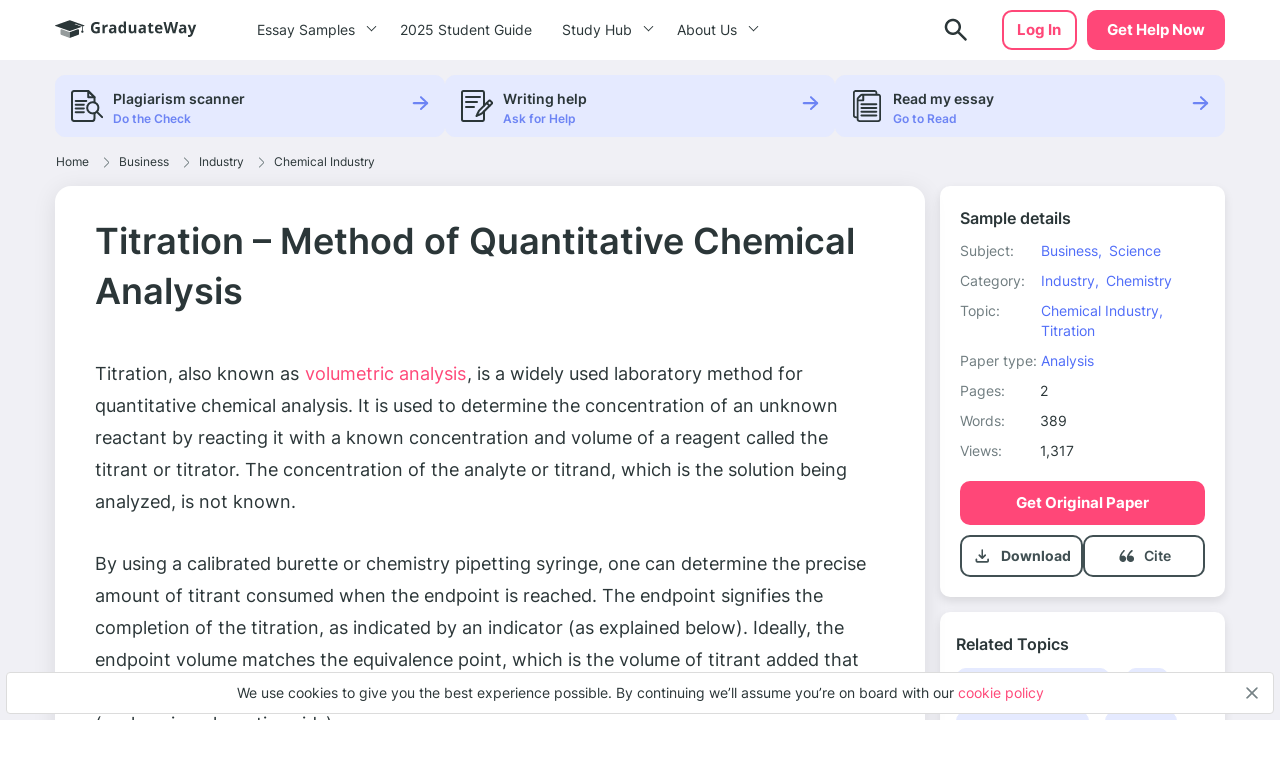

--- FILE ---
content_type: text/html; charset=UTF-8
request_url: https://graduateway.com/titration-method-of-quantitative-chemical-analysis/
body_size: 15580
content:
<!DOCTYPE html>
<html lang="en-US">
<head>
<meta charset="utf-8">
<meta name="viewport" content="width=device-width, initial-scale=1, maximum-scale=1.0, user-scalable=no">
<meta name='robots' content='index, follow, max-image-preview:large, max-snippet:-1, max-video-preview:-1' />
<!-- This site is optimized with the Yoast SEO plugin v19.3 - https://yoast.com/wordpress/plugins/seo/ -->
<title>⇉Titration - Method of Quantitative Chemical Analysis Essay Example | GraduateWay</title>
<meta name="description" content="Get help on 【 Titration - Method of Quantitative Chemical Analysis 】 on Graduateway ✅ A huge assortment of FREE essays &amp; assignments ✅ Find an idea for your paper!" />
<link rel="canonical" href="https://graduateway.com/titration-method-of-quantitative-chemical-analysis/" />
<meta property="og:locale" content="en_US" />
<meta property="og:type" content="article" />
<meta property="og:title" content="⇉Titration - Method of Quantitative Chemical Analysis Essay Example | GraduateWay" />
<meta property="og:description" content="Get help on 【 Titration - Method of Quantitative Chemical Analysis 】 on Graduateway ✅ A huge assortment of FREE essays &amp; assignments ✅ Find an idea for your paper!" />
<meta property="og:url" content="https://graduateway.com/titration-method-of-quantitative-chemical-analysis/" />
<meta property="og:site_name" content="GraduateWay" />
<meta property="article:published_time" content="2018-05-29T17:55:07+00:00" />
<meta property="article:modified_time" content="2023-09-01T11:04:58+00:00" />
<meta name="author" content="Rochelle Newman" />
<meta name="twitter:card" content="summary_large_image" />
<meta name="twitter:label1" content="Written by" />
<meta name="twitter:data1" content="Rochelle Newman" />
<meta name="twitter:label2" content="Est. reading time" />
<meta name="twitter:data2" content="2 minutes" />
<script type="application/ld+json" class="yoast-schema-graph">{"@context":"https://schema.org","@graph":[{"@type":"WebSite","@id":"https://graduateway.com/#website","url":"https://graduateway.com/","name":"GraduateWay","description":"Best Essay Topics and Examples","potentialAction":[{"@type":"SearchAction","target":{"@type":"EntryPoint","urlTemplate":"https://graduateway.com/?s={search_term_string}"},"query-input":"required name=search_term_string"}],"inLanguage":"en-US"},{"@type":"WebPage","@id":"https://graduateway.com/titration-method-of-quantitative-chemical-analysis/","url":"https://graduateway.com/titration-method-of-quantitative-chemical-analysis/","name":"⇉Titration - Method of Quantitative Chemical Analysis Essay Example | GraduateWay","isPartOf":{"@id":"https://graduateway.com/#website"},"datePublished":"2018-05-29T17:55:07+00:00","dateModified":"2023-09-01T11:04:58+00:00","author":{"@id":"https://graduateway.com/#/schema/person/c4f4df14d1a2c11bbaa302b1bb4e44bb"},"description":"Get help on 【 Titration - Method of Quantitative Chemical Analysis 】 on Graduateway ✅ A huge assortment of FREE essays & assignments ✅ Find an idea for your paper!","breadcrumb":{"@id":"https://graduateway.com/titration-method-of-quantitative-chemical-analysis/#breadcrumb"},"inLanguage":"en-US","potentialAction":[{"@type":"ReadAction","target":["https://graduateway.com/titration-method-of-quantitative-chemical-analysis/"]}]},{"@type":"BreadcrumbList","@id":"https://graduateway.com/titration-method-of-quantitative-chemical-analysis/#breadcrumb","itemListElement":[{"@type":"ListItem","position":1,"name":"Home","item":"https://graduateway.com/"},{"@type":"ListItem","position":2,"name":"Business","item":"https://graduateway.com/essay-examples/business/"},{"@type":"ListItem","position":3,"name":"Industry","item":"https://graduateway.com/essay-examples/industry/"},{"@type":"ListItem","position":4,"name":"Chemical Industry","item":"https://graduateway.com/essay-examples/chemical-industry/"},{"@type":"ListItem","position":5,"name":"Titration &#8211; Method of Quantitative Chemical Analysis"}]},{"@type":"Person","@id":"https://graduateway.com/#/schema/person/c4f4df14d1a2c11bbaa302b1bb4e44bb","name":"Rochelle Newman","image":{"@type":"ImageObject","inLanguage":"en-US","@id":"https://graduateway.com/#/schema/person/image/","url":"https://secure.gravatar.com/avatar/9cd0fe024f9150db696d8059ca6edfd5?s=96&d=mm&r=g","contentUrl":"https://secure.gravatar.com/avatar/9cd0fe024f9150db696d8059ca6edfd5?s=96&d=mm&r=g","caption":"Rochelle Newman"},"sameAs":["http://dev.samploon.com"],"url":"https://graduateway.com/author/admin/"}]}</script>
<!-- / Yoast SEO plugin. -->
<!-- graduateway.com is managing ads with Advanced Ads 1.25.0 --><script data-wpfc-render="false">
advanced_ads_ready=function(){var e,t=[],n="object"==typeof document&&document,d=n&&n.documentElement.doScroll,o="DOMContentLoaded",a=n&&(d?/^loaded|^c/:/^loaded|^i|^c/).test(n.readyState);return!a&&n&&(e=function(){for(n.removeEventListener(o,e),window.removeEventListener("load",e),a=1;e=t.shift();)e()},n.addEventListener(o,e),window.addEventListener("load",e)),function(e){a?setTimeout(e,0):t.push(e)}}();		</script>
<link rel='stylesheet' id='single_css-css'  href='//graduateway.com/wp-content/cache/wpfc-minified/f58787wu/bhox.css' type='text/css' media='' />
<script type='text/javascript' src='https://graduateway.com/wp-content/plugins/wc-cookie-referrer-url/set-cookies.js?ver=5.8.2' id='cookie_referrer_script-js'></script>
<script type="application/ld+json">{"@context":"http:\/\/schema.org","@type":"Product","name":"Titration &#8211; Method of Quantitative Chemical Analysis","aggregateRating":{"@type":"AggregateRating","ratingCount":"221","ratingValue":"4.6"}}</script><link rel="manifest" href="https://graduateway.com/manifest.json"><script>navigator.serviceWorker.register('/sw.js')</script><link rel="icon" href="https://graduateway.com/wp-content/uploads/2021/07/cropped-ms-icon-310x310-1-32x32.png" sizes="32x32" />
<link rel="icon" href="https://graduateway.com/wp-content/uploads/2021/07/cropped-ms-icon-310x310-1-192x192.png" sizes="192x192" />
<link rel="apple-touch-icon" href="https://graduateway.com/wp-content/uploads/2021/07/cropped-ms-icon-310x310-1-180x180.png" />
<meta name="msapplication-TileImage" content="https://graduateway.com/wp-content/uploads/2021/07/cropped-ms-icon-310x310-1-270x270.png" />
<style type="text/css" id="wp-custom-css">
/* kloncards */
/* fix */
.klon-flex-item.klon-central-block {
margin-bottom: 20px;
}
.klon-vc_row-flex {
display: flex;
flex-direction: row;
}
.klon-flex-item.klon-central-block {
min-width: 50%;
max-width: 50%;
}
.klon-vc-row-flex{
padding: 0;
margin: 0;
list-style: none;
display: -webkit-box;
display: -webkit-flex;
display: -ms-flexbox;
display: flex;
-webkit-box-orient: horizontal;
-webkit-box-direction: normal;
-webkit-flex-direction: row;
-ms-flex-direction: row;
flex-direction: row;
width: 100%;
border: 1px #ccc solid;
margin: 10px 0;
}
.klon-flex-item{
padding: 5px;
text-align: left;
padding: 3.5%;
}
.klon-flex-item img{
margin: 0 auto;
display: block;
}
.klon-flex-item:nth-child(1){padding: 0px;}
.klon-flex-item.first-col.not-empty{
min-width: 33.3333333333%;
max-width: 33.3333333333%;
padding: 5px;
}
.klon-row-flex .klon-flex-item:nth-child(1){width: 0;}
.klon-row-flex .klon-flex-item:nth-child(2){width: 50%;max-width: 50%}
.klon-row-flex .klon-flex-item:nth-child(3){width: 50%; max-width: 50%}
.klon-row-flex .klon-flex-item.not-empty {width: 33.3333333%; max-width: 33.3333333%;}
.klon-row-flex .klon-flex-item.width-33 { width: 33.3333333%; max-width: 33.3333333%;}
.klon-central-block {
background-color: rgba(109, 132, 244, 0.0993225);
}
/*footer info*/
.footer__info p {
font-size: 10px;
line-height: 1.4;
}
.footer__info strong {
font-size: 14px;
line-height: 20px;
}
/*fix text in posts*/
.text-section__content {word-break: break-word;}
div#getAvatar img 
{border: 1px solid #DCDCDC;border-radius: 50%;}
/*fix background color*/
.header .header__cta {
background-color: #ff4778;
border: 2px solid #ff4778 !important;}
.header .header__cta:hover {
background-color: #ff6a92 !important;}
.faq_topics{padding-bottom: 20px;}
.sample_sidebar-universities__info{padding-top:20px;}
tr.overview-university {
padding: 0 0 5px;
display: flex;
flex-direction: row;
justify-content: flex-start;
}
tr.overview-university:last-child {
display: grid;
}
tr.overview-university th {
padding-right: 5px;
}
tr.overview-university th:after {
content: ':';
}		</style>
</head>
<body class="post-template-default single single-post postid-138105 single-format-standard aa-prefix-gradu-">
<div class="overflow"></div>
<header id="mainHeader" class="header">
<div class="container">
<div class="header__logo">
<a href="https://graduateway.com">                    <picture>
<source media="(min-width: 576px)" srcset="https://graduateway.com/wp-content/themes/essay/src/images/logo/logo-big.svg">
<img src="https://graduateway.com/wp-content/themes/essay/src/images/logo/logo-small.svg" alt="logo">
</picture>
</a>
</div>
<span data-href="https://service.graduateway.com/order" class="header__cta btn">Get help now</span>
<button class="header__toggle toggle-menu-js">
<span class="header__toggle-open">
<img src="https://graduateway.com/wp-content/themes/essay/src/images/header/menu.svg" alt="menu">
</span>
<span class="header__toggle-close">
<img src="https://graduateway.com/wp-content/themes/essay/src/images/header/menu-close.svg" alt="menu-close">
</span>
</button>
<div class="header__submenu"></div>
<nav class="header__menu">
<ul class="header__menu-long"><li id="menu-item-161393" class="menu-item menu-item-type-custom menu-item-object-custom menu-item-has-children menu-item-161393"><a>Essay Samples</a>
<ul class="menu-sub"><li class="submenu-close">Menu</li>
<li id="menu-item-161888" class="menu-item menu-item-type-taxonomy menu-item-object-category menu-item-161888"><a href="https://graduateway.com/essay-examples/art/">Art</a><span class="post-count">487 papers</span></li>
<li id="menu-item-161887" class="menu-item menu-item-type-taxonomy menu-item-object-category menu-item-161887"><a href="https://graduateway.com/essay-examples/american-dream/">American Dream</a><span class="post-count">131 papers</span></li>
<li id="menu-item-161889" class="menu-item menu-item-type-taxonomy menu-item-object-category current-post-ancestor menu-item-161889"><a href="https://graduateway.com/essay-examples/business/">Business</a><span class="post-count">136 papers</span></li>
<li id="menu-item-161890" class="menu-item menu-item-type-taxonomy menu-item-object-category menu-item-161890"><a href="https://graduateway.com/essay-examples/culture/">Culture</a><span class="post-count">628 papers</span></li>
<li id="menu-item-161891" class="menu-item menu-item-type-taxonomy menu-item-object-category menu-item-161891"><a href="https://graduateway.com/essay-examples/economics/">Economics</a><span class="post-count">445 papers</span></li>
<li id="menu-item-161892" class="menu-item menu-item-type-taxonomy menu-item-object-category menu-item-161892"><a href="https://graduateway.com/essay-examples/education/">Education</a><span class="post-count">962 papers</span></li>
<li id="menu-item-161893" class="menu-item menu-item-type-taxonomy menu-item-object-category menu-item-161893"><a href="https://graduateway.com/essay-examples/ethics/">Ethics</a><span class="post-count">701 papers</span></li>
<li id="menu-item-161894" class="menu-item menu-item-type-taxonomy menu-item-object-category menu-item-161894"><a href="https://graduateway.com/essay-examples/health/">Health</a><span class="post-count">392 papers</span></li>
<li id="menu-item-161896" class="menu-item menu-item-type-taxonomy menu-item-object-category menu-item-161896"><a href="https://graduateway.com/essay-examples/history/">History</a><span class="post-count">828 papers</span></li>
<li id="menu-item-161897" class="menu-item menu-item-type-taxonomy menu-item-object-category menu-item-161897"><a href="https://graduateway.com/essay-examples/life/">Life</a><span class="post-count">672 papers</span></li>
<li id="menu-item-161898" class="menu-item menu-item-type-taxonomy menu-item-object-category menu-item-161898"><a href="https://graduateway.com/essay-examples/books-and-literature/">Literature</a><span class="post-count">1191 papers</span></li>
<li id="menu-item-161900" class="menu-item menu-item-type-taxonomy menu-item-object-category menu-item-161900"><a href="https://graduateway.com/essay-examples/philosophy/">Philosophy</a><span class="post-count">271 papers</span></li>
<li id="menu-item-161901" class="menu-item menu-item-type-taxonomy menu-item-object-category menu-item-161901"><a href="https://graduateway.com/essay-examples/religion/">Religion</a><span class="post-count">529 papers</span></li>
<li id="menu-item-161902" class="menu-item menu-item-type-taxonomy menu-item-object-category current-post-ancestor menu-item-161902"><a href="https://graduateway.com/essay-examples/science/">Science</a><span class="post-count">657 papers</span></li>
<li id="menu-item-161886" class="menu-item menu-item-type-taxonomy menu-item-object-category menu-item-161886"><a href="https://graduateway.com/essay-examples/social-issues/">Social Issues</a><span class="post-count">262 papers</span></li>
<li id="menu-item-161903" class="menu-item menu-item-type-taxonomy menu-item-object-category menu-item-161903"><a href="https://graduateway.com/essay-examples/technology/">Technology</a><span class="post-count">307 papers</span></li>
<li id="menu-item-161904" class="menu-item menu-item-type-taxonomy menu-item-object-category menu-item-161904"><a href="https://graduateway.com/essay-examples/war/">War</a><span class="post-count">355 papers</span></li>
<li id="menu-item-161401" class="menu-item menu-item-type-custom menu-item-object-custom menu-item-161401"><a href="/essay-samples/">Show All</a></li>
</ul></li>
<li id="menu-item-267892" class="menu-item menu-item-type-post_type menu-item-object-page menu-item-267892"><a href="https://graduateway.com/buy-college-essay-online-a-2025-student-guide/">2025 Student Guide</a></li>
</ul>
<ul class="header__menu-short"><li id="menu-item-161884" class="menu-item menu-item-type-custom menu-item-object-custom menu-item-has-children menu-item-161884"><a>Study Hub</a>
<ul class="menu-sub"><li class="submenu-close">Menu</li>
<li id="menu-item-228813" class="menu-item menu-item-type-taxonomy menu-item-object-q menu-item-228813"><a href="https://graduateway.com/q/qa/">Ask-an-Expert Q&#038;A</a></li>
<li id="menu-item-253207" class="menu-item menu-item-type-post_type menu-item-object-page menu-item-253207"><a href="https://graduateway.com/application-essays/">Application Essays</a></li>
<li id="menu-item-161402" class="menu-item menu-item-type-custom menu-item-object-custom menu-item-161402"><a href="/essay-topics/">Essay Topics</a></li>
<li id="menu-item-177417" class="menu-item menu-item-type-post_type menu-item-object-page menu-item-177417"><a href="https://graduateway.com/read-my-essay/">Read My Essay</a></li>
<li id="menu-item-161406" class="menu-item menu-item-type-post_type menu-item-object-page menu-item-161406"><a href="https://graduateway.com/plagiarism-checker/">Plagiarism Scanner</a></li>
</ul></li>
<li id="menu-item-161403" class="menu-item menu-item-type-post_type menu-item-object-page menu-item-has-children menu-item-161403"><a href="https://graduateway.com/about-site/">About Us</a>
<ul class="menu-sub"><li class="submenu-close">Menu</li>
<li id="menu-item-161416" class="menu-item menu-item-type-custom menu-item-object-custom menu-item-161416"><a href="/terms-and-conditions/">Terms and conditions</a></li>
<li id="menu-item-161404" class="menu-item menu-item-type-post_type menu-item-object-page menu-item-161404"><a href="https://graduateway.com/privacy-policy/">Privacy Policy</a></li>
</ul></li>
</ul>                                                                <div class="btn__wrap"><span data-href="https://service.graduateway.com/chatbot?login-first=1" class="btn btn-secondary header__login">Log in</span></div>
</nav>
<div class="header__search  ">
<form id="search-form" method="get" action="/"  class="header__search-form d-flex flex-row justify-content-between form-conteiner form-search hub-page_search-container billboard__form">
<input autocomplete="off" name="s" id="autoComplete" tabindex="1" type="text" class="input search-icon-input hub_page_input_search searchAutoHeader billboard__field searchAutocomplete" placeholder="Search">
<button type="button" class="btn-close toggle-search-js">
<span class="header__search-close"><svg width="20" height="20" viewBox="0 0 20 20" fill="none" xmlns="http://www.w3.org/2000/svg">
<path d="M10.7366 9.9998L16.5141 4.22225C16.7176 4.01884 16.7176 3.68905 16.5141 3.48567C16.3107 3.28228 15.9809 3.28225 15.7776 3.48567L10 9.26322L4.22252 3.48567C4.01911 3.28225 3.68932 3.28225 3.48593 3.48567C3.28255 3.68908 3.28252 4.01887 3.48593 4.22225L9.26344 9.99978L3.48593 15.7773C3.28252 15.9807 3.28252 16.3105 3.48593 16.5139C3.58762 16.6156 3.72093 16.6664 3.85424 16.6664C3.98755 16.6664 4.12083 16.6156 4.22254 16.5139L10 10.7364L15.7775 16.5139C15.8792 16.6156 16.0125 16.6664 16.1458 16.6664C16.2791 16.6664 16.4124 16.6156 16.5141 16.5139C16.7176 16.3105 16.7176 15.9807 16.5141 15.7773L10.7366 9.9998Z" fill="#EE5454" stroke="#EE5454" stroke-linejoin="round"/>
</svg>
</span>
</button>
<button class="btn-search" type="search">
<span class="header__search-open">
<img src="https://graduateway.com/wp-content/themes/essay/src/images/header/search.svg" alt="logo">
</span>
</button>
<button type="submit" class="btn btn-light_yellow hub_page_search_button js-search-form " id="goToSearch"></button>
</form>
<button class="header__search-btn toggle-search-js" type="button">
<span class="header__search-open">
<img src="https://graduateway.com/wp-content/themes/essay/src/images/header/search.svg" alt="logo">
</span>
</button>
</div>
<span data-href="https://service.graduateway.com/chatbot?login-first=1" class="btn btn-secondary header__login header__login-desctop">Log in</span>
</div>
</header>
<div class="single-page">
<div class="single-bar__top">
<div class="container">
<div class="single-bar">
<ul>
<li data-href="https://graduateway.com/plagiarism-checker/">
<img src="https://graduateway.com/wp-content/themes/essay/src/images/single/1.svg" alt="plagiarism checker"
class="lozad">
<div class="single-bar__text">
<label>Plagiarism scanner</label>
<span>Do the Check</span>
</div>
</li>
<li data-href="https://service.graduateway.com/order">
<img src="https://graduateway.com/wp-content/themes/essay/src/images/single/2.svg" alt="Writing help" class="lozad">
<div class="single-bar__text">
<label>Writing help</label>
<span>Ask for Help</span>
</div>
</li>
<li data-href="https://graduateway.com/read-my-essay/">
<img src="https://graduateway.com/wp-content/themes/essay/src/images/single/3.svg" alt="read my essay" class="lozad">
<div class="single-bar__text">
<label>Read my essay</label>
<span>Go to Read</span>
</div>
</li>
</ul>
</div>        </div>
</div>
<main class="sample">
<div class="container">
<div class="breadcrumb-snippet"><span><span><a href="https://graduateway.com/">Home</a><span class='separator'><svg width="6" height="11" viewBox="0 0 6 11" fill="none" xmlns="http://www.w3.org/2000/svg">
<path d="M4.71564 6.32836L0.667126 10.3853C0.514704 10.538 0.26738 10.5383 0.114705 10.3859C-0.03801 10.2335 -0.0382638 9.98616 0.114119 9.83345L4.16293 5.77621C4.31523 5.6239 4.31523 5.37609 4.16263 5.22349L0.11412 1.16654C-0.0382623 1.01383 -0.0380083 0.766502 0.114706 0.61412C0.190937 0.538026 0.2908 0.5 0.390624 0.5C0.490722 0.5 0.590819 0.538241 0.667128 0.614706L4.71535 4.67136C5.17226 5.12828 5.17226 5.87174 4.71564 6.32836Z" fill="#707D80"/>
</svg>
</span> <span><a href="https://graduateway.com/essay-examples/business/">Business</a><span class='separator'><svg width="6" height="11" viewBox="0 0 6 11" fill="none" xmlns="http://www.w3.org/2000/svg">
<path d="M4.71564 6.32836L0.667126 10.3853C0.514704 10.538 0.26738 10.5383 0.114705 10.3859C-0.03801 10.2335 -0.0382638 9.98616 0.114119 9.83345L4.16293 5.77621C4.31523 5.6239 4.31523 5.37609 4.16263 5.22349L0.11412 1.16654C-0.0382623 1.01383 -0.0380083 0.766502 0.114706 0.61412C0.190937 0.538026 0.2908 0.5 0.390624 0.5C0.490722 0.5 0.590819 0.538241 0.667128 0.614706L4.71535 4.67136C5.17226 5.12828 5.17226 5.87174 4.71564 6.32836Z" fill="#707D80"/>
</svg>
</span> <span><a href="https://graduateway.com/essay-examples/industry/">Industry</a><span class='separator'><svg width="6" height="11" viewBox="0 0 6 11" fill="none" xmlns="http://www.w3.org/2000/svg">
<path d="M4.71564 6.32836L0.667126 10.3853C0.514704 10.538 0.26738 10.5383 0.114705 10.3859C-0.03801 10.2335 -0.0382638 9.98616 0.114119 9.83345L4.16293 5.77621C4.31523 5.6239 4.31523 5.37609 4.16263 5.22349L0.11412 1.16654C-0.0382623 1.01383 -0.0380083 0.766502 0.114706 0.61412C0.190937 0.538026 0.2908 0.5 0.390624 0.5C0.490722 0.5 0.590819 0.538241 0.667128 0.614706L4.71535 4.67136C5.17226 5.12828 5.17226 5.87174 4.71564 6.32836Z" fill="#707D80"/>
</svg>
</span> <span><a href="https://graduateway.com/essay-examples/chemical-industry/">Chemical Industry</a></span></div>        </div>
<div class="container sample__main">
<div class="sample_sidebar">
<header class="sample-details__header">
<h3>Sample details</h3>
<ul class="sample-details__header-info">
<li class="sample-details__header-line">
<span class="sample-details__header-name">Subject:</span>
<ul class="sample-details__header-list">
<li><a href="https://graduateway.com/essay-examples/business/">Business,</a></li><li><a href="https://graduateway.com/essay-examples/science/">Science</a></li>                </ul>
</li>
<li class="sample-details__header-line">
<span class="sample-details__header-name">Category:</span>
<ul class="sample-details__header-list">
<li><a href="https://graduateway.com/essay-examples/industry/">Industry,</a></li><li><a href="https://graduateway.com/essay-examples/chemistry/">Chemistry</a></li>                </ul>
</li>
<li class="sample-details__header-line">
<span class="sample-details__header-name">Topic:</span>
<ul class="sample-details__header-list">
<li><a href="https://graduateway.com/essay-examples/chemical-industry/">Chemical Industry,</a></li><li><a href="https://graduateway.com/essay-examples/titration/">Titration</a></li>                </ul>
</li>
<li class="sample-details__header-line">
<span class="sample-details__header-name">Paper type:</span>
<ul class="sample-details__header-list">
<li><a href="https://graduateway.com/essay-type/analysis/">Analysis</a></li>                </ul>
</li>
<li class="sample-details__header-line">
<span class="sample-details__header-name bold">Pages:</span>
<span class="sample-details__header-number">2</span>
</li>
<li class="sample-details__header-line">
<span class="sample-details__header-name bold">Words:</span>
<span class="sample-details__header-number">389</span>
</li>
<li class="sample-details__header-line">
<span class="sample-details__header-name bold">Views:</span>
<span class="sample-details__header-number">
1,317            </span>
</li>
</ul>
<span class="btn-primary btn" data-href="https://service.graduateway.com/order">
Get original paper
</span>
<div class="sample-details__header-download ">
<div class="sample-details__header-download__info download-essay btn-tertiary">
<a href="#" class="sample-details__header-download__btn">
<svg width="21" height="20" viewBox="0 0 21 20" fill="none" xmlns="http://www.w3.org/2000/svg">
<path
d="M10.25 12.9791C10.1389 12.9791 10.0347 12.9616 9.93748 12.9266C9.84026 12.8921 9.74998 12.8333 9.66665 12.7499L6.66665 9.74992C6.51387 9.59714 6.43748 9.4027 6.43748 9.16658C6.43748 8.93047 6.51387 8.73603 6.66665 8.58325C6.81942 8.43047 7.0172 8.35047 7.25998 8.34325C7.50331 8.33659 7.70137 8.40964 7.85415 8.56242L9.41665 10.1249V4.16659C9.41665 3.93047 9.49665 3.73242 9.65665 3.57242C9.81609 3.41297 10.0139 3.33325 10.25 3.33325C10.4861 3.33325 10.6841 3.41297 10.8441 3.57242C11.0036 3.73242 11.0833 3.93047 11.0833 4.16659V10.1249L12.6458 8.56242C12.7986 8.40964 12.9966 8.33659 13.24 8.34325C13.4828 8.35047 13.6805 8.43047 13.8333 8.58325C13.9861 8.73603 14.0625 8.93047 14.0625 9.16658C14.0625 9.4027 13.9861 9.59714 13.8333 9.74992L10.8333 12.7499C10.75 12.8333 10.6597 12.8921 10.5625 12.9266C10.4653 12.9616 10.3611 12.9791 10.25 12.9791ZM5.24998 16.6666C4.79165 16.6666 4.39942 16.5035 4.07331 16.1774C3.74665 15.8508 3.58331 15.4583 3.58331 14.9999V13.3333C3.58331 13.0971 3.66304 12.8991 3.82248 12.7391C3.98248 12.5796 4.18054 12.4999 4.41665 12.4999C4.65276 12.4999 4.85081 12.5796 5.01081 12.7391C5.17026 12.8991 5.24998 13.0971 5.24998 13.3333V14.9999H15.25V13.3333C15.25 13.0971 15.33 12.8991 15.49 12.7391C15.6494 12.5796 15.8472 12.4999 16.0833 12.4999C16.3194 12.4999 16.5172 12.5796 16.6766 12.7391C16.8366 12.8991 16.9166 13.0971 16.9166 13.3333V14.9999C16.9166 15.4583 16.7536 15.8508 16.4275 16.1774C16.1008 16.5035 15.7083 16.6666 15.25 16.6666H5.24998Z"
fill="#415053"/>
</svg>
</a>
<p class="sample-details__header-download__title">Download</p>
</div>
<a href="#cite" class="cite btn-tertiary">
<span href="#" class="sample-details__header-download__btn">
<svg width="21" height="20" viewBox="0 0 21 20" fill="none" xmlns="http://www.w3.org/2000/svg">
<path
d="M6.91465 9.59012C6.38979 9.59201 5.87421 9.73787 5.41754 10.0137C6.06049 8.2397 7.12685 6.67545 8.5111 5.4757C8.5903 5.40617 8.65588 5.3207 8.70409 5.22416C8.75231 5.12762 8.78221 5.0219 8.79209 4.91304C8.80197 4.80418 8.79164 4.69431 8.76169 4.58971C8.73174 4.48511 8.68276 4.38781 8.61753 4.30339C8.55231 4.21897 8.47212 4.14906 8.38156 4.09767C8.29099 4.04628 8.19181 4.01441 8.08969 4.00387C7.98756 3.99334 7.88449 4.00435 7.78636 4.03627C7.68823 4.0682 7.59696 4.12042 7.51776 4.18994C4.67963 6.64801 3.41666 10.0515 3.41666 12.1616C3.42155 12.9077 3.63013 13.6362 4.01695 14.258C4.40377 14.8799 4.95207 15.3682 5.59492 15.6634C6.01096 15.8783 6.46657 15.9919 6.92884 15.9962C7.33573 16.0173 7.7424 15.9501 8.12419 15.7986C8.50598 15.6472 8.85493 15.4146 9.1499 15.1151C9.44486 14.8156 9.67969 14.4554 9.84014 14.0563C10.0006 13.6571 10.0833 13.2274 10.0833 12.7932C10.0833 12.3589 10.0006 11.9292 9.84014 11.5301C9.67969 11.131 9.44486 10.7707 9.1499 10.4712C8.85493 10.1717 8.50598 9.93917 8.12419 9.78772C7.7424 9.63626 7.33573 9.56904 6.92884 9.59012H6.91465Z"
fill="#415053"/>
<path
d="M14.606 9.61378C14.0273 9.61499 13.4588 9.7607 12.9557 10.0368C13.6641 8.26702 14.8365 6.70538 16.358 5.50485C16.4533 5.43856 16.5334 5.35416 16.5936 5.25683C16.6538 5.1595 16.6927 5.0513 16.708 4.9389C16.7233 4.8265 16.7145 4.71227 16.6824 4.60324C16.6502 4.49421 16.5953 4.39269 16.521 4.30493C16.4467 4.21717 16.3546 4.14502 16.2503 4.09292C16.146 4.04083 16.0318 4.00989 15.9147 4.00201C15.7976 3.99413 15.6801 4.00948 15.5694 4.04711C15.4586 4.08473 15.357 4.14385 15.2708 4.22081C12.1422 6.6756 10.75 10.0745 10.75 12.1819C10.7537 12.9185 10.9769 13.6386 11.393 14.2561C11.8091 14.8735 12.4005 15.3623 13.0965 15.6639C13.5667 15.8847 14.0831 15.9984 14.606 15.9962C15.0545 16.0173 15.5028 15.9501 15.9237 15.7989C16.3446 15.6476 16.7292 15.4154 17.0544 15.1163C17.3795 14.8172 17.6384 14.4574 17.8153 14.0588C17.9921 13.6602 18.0833 13.2311 18.0833 12.7975C18.0833 12.3638 17.9921 11.9347 17.8153 11.5361C17.6384 11.1375 17.3795 10.7777 17.0544 10.4786C16.7292 10.1795 16.3446 9.94726 15.9237 9.79601C15.5028 9.64476 15.0545 9.57762 14.606 9.59868V9.61378Z"
fill="#415053"/>
</svg>
</span>
<p class="scroll-cite">
Cite
</p>
</a>
</div>
</header>        <div class="sample_sidebar_inner tablet">
<h3 class="widget__title">Related Topics</h3>
<ul class="widget__list widget_categories">
<li>
<a href="https://graduateway.com/essay-examples/automotive-industry/">Automotive Industry</a>
</li>
<li>
<a href="https://graduateway.com/essay-examples/fat/">Fat</a>
</li>
<li>
<a href="https://graduateway.com/essay-examples/chromatography/">Chromatography</a>
</li>
<li>
<a href="https://graduateway.com/essay-examples/factory/">Factory</a>
</li>
<li>
<a href="https://graduateway.com/essay-examples/protein/">Protein</a>
</li>
<li>
<a href="https://graduateway.com/essay-examples/steroids/">Steroids</a>
</li>
<li>
<a href="https://graduateway.com/essay-examples/construction/">Construction</a>
</li>
<li>
<a href="https://graduateway.com/essay-examples/textile-industry/">Textile Industry</a>
</li>
<li>
<a href="https://graduateway.com/essay-examples/automotive/">Automotive</a>
</li>
<li>
<a href="https://graduateway.com/essay-examples/engineering-and-construction-industry/">Engineering And Construct...</a>
</li>
<li>
<a href="https://graduateway.com/essay-examples/industrialisation/">Industrialisation</a>
</li>
<li>
<a href="https://graduateway.com/essay-examples/hospitality-industry/">Hospitality industry</a>
</li>
<li>
<a href="https://graduateway.com/essay-examples/tobacco-industry/">Tobacco Industry</a>
</li>
<li>
<a href="https://graduateway.com/essay-examples/ion-channel/">Ion channel</a>
</li>
<li>
<a href="https://graduateway.com/essay-examples/physical-chemistry/">Physical chemistry</a>
</li>
<li>
<a href="https://graduateway.com/essay-examples/carbohydrate/">Carbohydrate</a>
</li>
<li>
<a href="https://graduateway.com/essay-examples/chemical-engineering/">Chemical Engineering</a>
</li>
<li>
<a href="https://graduateway.com/essay-examples/pharmaceutical-industry/">Pharmaceutical Industry</a>
</li>
<li>
<a href="https://graduateway.com/essay-examples/metals/">Metals</a>
</li>
<li>
<a href="https://graduateway.com/essay-examples/airline-industry/">Airline Industry</a>
</li>
</ul>
</div>
<div class="single-bar">
<ul>
<li data-href="https://graduateway.com/plagiarism-checker/">
<img src="https://graduateway.com/wp-content/themes/essay/src/images/single/1.svg" alt="plagiarism checker"
class="lozad">
<div class="single-bar__text">
<label>Plagiarism scanner</label>
<span>Do the Check</span>
</div>
</li>
<li data-href="https://service.graduateway.com/order">
<img src="https://graduateway.com/wp-content/themes/essay/src/images/single/2.svg" alt="Writing help" class="lozad">
<div class="single-bar__text">
<label>Writing help</label>
<span>Ask for Help</span>
</div>
</li>
<li data-href="https://graduateway.com/read-my-essay/">
<img src="https://graduateway.com/wp-content/themes/essay/src/images/single/3.svg" alt="read my essay" class="lozad">
<div class="single-bar__text">
<label>Read my essay</label>
<span>Go to Read</span>
</div>
</li>
</ul>
</div>
<div class="sample_preview_wrap">
<img class="lozad" src="https://graduateway.com/graduateway-uploads/titration-method-of-quantitative-chemical-analysis.webp" alt="Titration &#8211; Method of Quantitative Chemical Analysis" title="Titration &#8211; Method of Quantitative Chemical Analysis">    </div>
</div>            <div class="sample__wrap single-post">
<h1 class="sample__title">Titration &#8211; Method of Quantitative Chemical Analysis</h1>
<div class="sample__wrap-top">
</div>
<div id="toc" class="table_of_contents">
<div class="toc-label active">
<span class="active">Table of Content</span>
<div class="table_of_contents-items "></div>
</div>
</div>
<article class="sample__body text-section__content">
<p>Titration, also known as <a href="https://graduateway.com/volumetric-analysis/" data-internallinksmanager029f6b8e52c="35545" title="volumetric analysis">volumetric analysis</a>, is a widely used laboratory method for quantitative chemical analysis. It is used to determine the concentration of an unknown reactant by reacting it with a known concentration and volume of a reagent called the titrant or titrator. The concentration of the analyte or titrand, which is the solution being analyzed, is not known.</p>
<p>By using a calibrated burette or chemistry pipetting syringe, one can determine the precise amount of titrant consumed when the endpoint is reached. The endpoint signifies the completion of the titration, as indicated by an indicator (as explained below). Ideally, the endpoint volume matches the equivalence point, which is the volume of titrant added that corresponds to the same number of moles of titrant as the analyte, or a multiple thereof (such as in polyprotic acids).</p>
<p>In the strong acid-strong base titration, the endpoint occurs when the pH of the reactant reaches approximately 7 and the solution exhibits a persistent solid color, such as phenolphthalein turning pink. Various types of titrations exist, each with its unique characteristics. Visual indicators are commonly employed in titrations to determine the endpoint by observing changes in color within the reactant mixture.</p>
<p>
In acid-base titrations, a pH indicator may be utilized. For instance, phenolphthalein turns pink when the pH surpasses a certain level (approximately 8). On the other hand, methyl orange appears red in acidic solutions and yellow in alkaline solutions. Not every titration necessitates an indicator as the reactants or products themselves can serve as an indicator if they possess strong coloration. For example, potassium permanganate (which is pink/purple) can be used as a titrant in a redox titration without the requirement of an indicator. When the titrant undergoes reduction, it becomes colorless. Following the equivalence point, there is an excess of titrant remaining.
</p>
<p> The equivalence point is determined by observing the first faint remaining pink color in the solution being titrated, which indicates an excess of permanganate. The pH curve has sharp transitions due to its logarithmic nature, so even a single drop of titrant just before the endpoint can cause a significant pH change and an instant color change in the indicator. There is a small difference between the indicator color change and the true equivalence point of the titration, which is known as an indicator error and cannot be determined precisely. </p>
</article>
<!-- vue.js -->
<div id="rating"></div>
<!-- vue.js -->
<div id="cite" class="cite-tabs">
<div class="cite-tabs__header">
<h2>Cite this page</h2>
<div class="cite-tabs__wrap-nav">
<nav class="cite-tabs__nav">
<button class="cite-tabs__btn active" data-content="<p>Titration &#8211; Method of Quantitative Chemical Analysis. (2018, May 29). Retrieved from <a href='https://graduateway.com/titration-method-of-quantitative-chemical-analysis/'>https://graduateway.com/titration-method-of-quantitative-chemical-analysis/</a></p>">
APA
</button>
<button class="cite-tabs__btn" data-content='<p>"Titration &#8211; Method of Quantitative Chemical Analysis." <em>GraduateWay</em>, 29 May 2018, <p>https://graduateway.com/titration-method-of-quantitative-chemical-analysis/</a></p>'>
MLA
</button>
<button class="cite-tabs__btn" data-content='<p>GraduateWay. (2018). <em>Titration &#8211; Method of Quantitative Chemical Analysis</em>. [Online]. Available at: <p>https://graduateway.com/titration-method-of-quantitative-chemical-analysis/</a>[Accessed: 30 Jan. 2026]</p>'>
Harvard
</button>
<button class="cite-tabs__btn" data-content='<p>"Titration &#8211; Method of Quantitative Chemical Analysis." GraduateWay, May 29, 2018. Accessed January 30, 2026. <p>https://graduateway.com/titration-method-of-quantitative-chemical-analysis/</a></p>'>
Chicago
</button>
<button class="cite-tabs__btn" data-content='<p>"Titration &#8211; Method of Quantitative Chemical Analysis." <em>GraduateWay</em>, 29 May 2018, <p>https://graduateway.com/titration-method-of-quantitative-chemical-analysis/</a></p>'>
ASA
</button>
<button class="cite-tabs__btn" data-content='<p>"Titration &#8211; Method of Quantitative Chemical Analysis," <em>GraduateWay</em>, 29-May-2018. [Online]. Available: <p>https://graduateway.com/titration-method-of-quantitative-chemical-analysis/</a>. [Accessed: 30-Jan-2026]</p>'>
IEEE
</button>
<button class="cite-tabs__btn" data-content='<p>GraduateWay. (2018). <em>Titration &#8211; Method of Quantitative Chemical Analysis</em>. [Online]. Available at: <p>https://graduateway.com/titration-method-of-quantitative-chemical-analysis/</a>[Accessed: 30-Jan-2026]</p>'>
AMA
</button>
</nav>
</div>
</div>
<div class="cite-tabs__content">
<div class="cite-tabs__text">
<p>Titration &#8211; Method of Quantitative Chemical Analysis. (2018, May 29). Retrieved from <p>https://graduateway.com/titration-method-of-quantitative-chemical-analysis/</p></p>
</div>
<button class="cite-tabs__btn-copy btn btn-tertiary">
<svg width="21" height="20" viewBox="0 0 21 20" fill="none" xmlns="http://www.w3.org/2000/svg">
<path d="M12.6484 20H5.1875C3.46432 20 2.0625 18.5982 2.0625 16.875V6.28906C2.0625 4.56589 3.46432 3.16406 5.1875 3.16406H12.6484C14.3716 3.16406 15.7734 4.56589 15.7734 6.28906V16.875C15.7734 18.5982 14.3716 20 12.6484 20ZM5.1875 4.72656C4.32599 4.72656 3.625 5.42755 3.625 6.28906V16.875C3.625 17.7365 4.32599 18.4375 5.1875 18.4375H12.6484C13.5099 18.4375 14.2109 17.7365 14.2109 16.875V6.28906C14.2109 5.42755 13.5099 4.72656 12.6484 4.72656H5.1875ZM18.8984 14.9219V3.125C18.8984 1.40182 17.4966 0 15.7734 0H7.10156C6.67004 0 6.32031 0.349731 6.32031 0.78125C6.32031 1.21277 6.67004 1.5625 7.10156 1.5625H15.7734C16.6349 1.5625 17.3359 2.26349 17.3359 3.125V14.9219C17.3359 15.3534 17.6857 15.7031 18.1172 15.7031C18.5487 15.7031 18.8984 15.3534 18.8984 14.9219Z" fill="#415053"/>
</svg>
Copy to clipboard</button>
</div>
</div>
<div class="article-banner">
<div class="article-banner_content">
<div class="title">Remember! This essay was written by a student
</div>
<p>You can get a custom paper by one of our expert writers</p>
</div>
<div class="article-banner__button">
<span data-href="https://service.graduateway.com/order"
class="btn btn-primary sample-banner__btn">Order custom paper</span>
<span class="simple_btn">Without paying upfront</span>
</div>
</div>
</div>
</div>
</main>
<div class="sample_bottom_sm">
<div class="container">
<div class="sample_sidebar_inner mobile">
<h3 class="widget__title">Related Topics</h3>
<ul class="widget__list widget_categories">
<li>
<a href="https://graduateway.com/essay-examples/sodium/">Sodium</a>
</li>
<li>
<a href="https://graduateway.com/essay-examples/elements/">Elements</a>
</li>
<li>
<a href="https://graduateway.com/essay-examples/carbon-dioxide/">Carbon Dioxide</a>
</li>
<li>
<a href="https://graduateway.com/essay-examples/military/">Military</a>
</li>
<li>
<a href="https://graduateway.com/essay-examples/polymers/">Polymers</a>
</li>
<li>
<a href="https://graduateway.com/essay-examples/ph/">Ph</a>
</li>
<li>
<a href="https://graduateway.com/essay-examples/molecules/">Molecules</a>
</li>
<li>
<a href="https://graduateway.com/essay-examples/manufacturing/">Manufacturing</a>
</li>
<li>
<a href="https://graduateway.com/essay-examples/pharmaceutical-industry/">Pharmaceutical Industry</a>
</li>
<li>
<a href="https://graduateway.com/essay-examples/automotive/">Automotive</a>
</li>
<li>
<a href="https://graduateway.com/essay-examples/fishing/">Fishing</a>
</li>
<li>
<a href="https://graduateway.com/essay-examples/carbohydrate/">Carbohydrate</a>
</li>
<li>
<a href="https://graduateway.com/essay-examples/hydrogen/">Hydrogen</a>
</li>
<li>
<a href="https://graduateway.com/essay-examples/tobacco-industry/">Tobacco Industry</a>
</li>
<li>
<a href="https://graduateway.com/essay-examples/diamond/">Diamond</a>
</li>
<li>
<a href="https://graduateway.com/essay-examples/airline-industry/">Airline Industry</a>
</li>
<li>
<a href="https://graduateway.com/essay-examples/diffusion/">Diffusion</a>
</li>
<li>
<a href="https://graduateway.com/essay-examples/plastic/">Plastic</a>
</li>
<li>
<a href="https://graduateway.com/essay-examples/iron-and-steel-industry/">Iron And Steel Industry</a>
</li>
<li>
<a href="https://graduateway.com/essay-examples/acid/">Acid</a>
</li>
</ul>
</div>
<div class="single-bar">
<ul>
<li data-href="https://graduateway.com/plagiarism-checker/">
<img src="https://graduateway.com/wp-content/themes/essay/src/images/single/1.svg" alt="plagiarism checker"
class="lozad">
<div class="single-bar__text">
<label>Plagiarism scanner</label>
<span>Do the Check</span>
</div>
</li>
<li data-href="https://service.graduateway.com/order">
<img src="https://graduateway.com/wp-content/themes/essay/src/images/single/2.svg" alt="Writing help" class="lozad">
<div class="single-bar__text">
<label>Writing help</label>
<span>Ask for Help</span>
</div>
</li>
<li data-href="https://graduateway.com/read-my-essay/">
<img src="https://graduateway.com/wp-content/themes/essay/src/images/single/3.svg" alt="read my essay" class="lozad">
<div class="single-bar__text">
<label>Read my essay</label>
<span>Go to Read</span>
</div>
</li>
</ul>
</div>
<div class="sample_preview_wrap">
<img class="lozad" src="https://graduateway.com/graduateway-uploads/titration-method-of-quantitative-chemical-analysis.webp" alt="Titration &#8211; Method of Quantitative Chemical Analysis" title="Titration &#8211; Method of Quantitative Chemical Analysis">    </div>
</div>
</div>
<section class="related-essays">
<div class="container">
<h3 class="related-essays__title">Check more samples on your topics</h3>
<div class="related-essays__wrap" id="related-essays-js">
<div class="related-essays__item">
<div class="related-essays__content">
<h4><a href="https://graduateway.com/comparative-analysis-of-qualitative-and-quantitative-research-method-14056-essay/" class="related-essays__name">Comparative Analysis of Qualitative and Quantitative Research Method</a></h4>
<div class="related-essays__content-bottom">
<div class="related-essays__content-cats">
<p class="item-term post-card__term-link"
data-href="https://graduateway.com/essay-examples/data/">
Data                                                    </p>
<p class="item-term post-card__term-link"
data-href="https://graduateway.com/essay-examples/science/">
Science                                                    </p>
</div>
<div class="post-card__info">
Words:
<span>Array (2 pages)</span>
</div>
<div class="post-card__text"><p>
Research in social sciences largely depends on measurements and analysis and interpretation of numerical as well as non numerical data. Quantitative research methods - focus on statistical approaches and qualitative methods are based on content analysis, comparative analysis, grounded theory, and interpretation. Quantitative methods-  emphasize on objective measurements and numerical analysis of data collected                                            </p>
</div>
</div>
</div>
</div>
<div class="related-essays__item">
<div class="related-essays__content">
<h4><a href="https://graduateway.com/chemical-reactions-essay-research-paper-chemical-reactions/" class="related-essays__name">Chemical Reactions Research Paper Chemical reactions</a></h4>
<div class="related-essays__content-bottom">
<div class="related-essays__content-cats">
<p class="item-term post-card__term-link"
data-href="https://graduateway.com/essay-examples/chemistry/">
Chemistry                                                    </p>
</div>
<div class="post-card__info">
Words:
<span>Array (8 pages)</span>
</div>
<div class="post-card__text"><p>
Chemical Reactions Essay, Research Paper Chemical reactions are the bosom of chemical science.Peoples have ever known that they exist. The Ancient Greeks were the number ones to theorize on the composing of affair. They thought that it was possible that single atoms made up affair. Subsequently, in the Seventeenth Century, a German chemist named Georg                                            </p>
</div>
</div>
</div>
</div>
<div class="related-essays__item">
<div class="related-essays__content">
<h4><a href="https://graduateway.com/chemical-warfare-essay-research-paper-chemical-warfareby/" class="related-essays__name">Chemical Warfare Research Paper Chemical Warfare</a></h4>
<div class="related-essays__content-bottom">
<div class="related-essays__content-cats">
<p class="item-term post-card__term-link"
data-href="https://graduateway.com/essay-examples/chemistry/">
Chemistry                                                    </p>
</div>
<div class="post-card__info">
Words:
<span>Array (6 pages)</span>
</div>
<div class="post-card__text"><p>
In this study I will be giving a history of chemical warfare. I will besides be demoing a chart that includes the Agent, and many other utile information about nervus gas agents which are the chief point for chemical warfare. This study will besides include the effects of nervus gas on the human organic structure.
Chemical                                            </p>
</div>
</div>
</div>
</div>
<div class="related-essays__item">
<div class="related-essays__content">
<h4><a href="https://graduateway.com/chemical-castration-essay-research-paper-chemical-castrationthe/" class="related-essays__name">Chemical Castration Research Paper CHEMICAL CASTRATIONThe</a></h4>
<div class="related-essays__content-bottom">
<div class="related-essays__content-cats">
<p class="item-term post-card__term-link"
data-href="https://graduateway.com/essay-examples/chemistry/">
Chemistry                                                    </p>
</div>
<div class="post-card__info">
Words:
<span>Array (7 pages)</span>
</div>
<div class="post-card__text"><p>
Chemical Castration Essay, Research Paper
Chemical Castration
The United States has ever sought ways of penalizing felons, but it has begun to earnestly check down on sex wrongdoers, particularly child molesters. President Clinton proposed Megan ’ s Law to the state, a jurisprudence that required old sex wrongdoers to register with the local jurisprudence enforcement bureaus. This                                            </p>
</div>
</div>
</div>
</div>
<div class="related-essays__item">
<div class="related-essays__content">
<h4><a href="https://graduateway.com/redox-titration-percent-iron-ii/" class="related-essays__name">Redox Titration Percent iron (II)</a></h4>
<div class="related-essays__content-bottom">
<div class="related-essays__content-cats">
<p class="item-term post-card__term-link"
data-href="https://graduateway.com/essay-examples/iron-and-steel-industry/">
Iron And Steel Industry                                                    </p>
</div>
<div class="post-card__info">
Words:
<span>Array (6 pages)</span>
</div>
<div class="post-card__text"><p>
Redox Titration Percent iron (II) in a salt by permanganate titration Objective The purpose of this experiment is to determine the % Fe in Ferrous{Fe(II)} form in a ferrous salt by redox titration against a strong oxidant, potassium permanganate. Sodium oxalate is used as a standard to standardize the solution of permanganate. Background Reactions that                                            </p>
</div>
</div>
</div>
</div>
<div class="related-essays__item">
<div class="related-essays__content">
<h4><a href="https://graduateway.com/lab-report-acid-base-titration/" class="related-essays__name">Lab Report Acid Base Titration</a></h4>
<div class="related-essays__content-bottom">
<div class="related-essays__content-cats">
<p class="item-term post-card__term-link"
data-href="https://graduateway.com/essay-examples/titration/">
Titration                                                    </p>
</div>
<div class="post-card__info">
Words:
<span>Array (5 pages)</span>
</div>
<div class="post-card__text"><p>
ObjectivesTo determine the concentration of acid using titration.Skills of titration techniques.Apparatus250 volumetric flask10mL measuring cylinder25mL pipette50mL burette250mL beaker150mL conical flaskRetord standWhite tileStopwatchPipette bulbChemicalsHCl solution0. 1M NaOH solutionH2SO4 solutionDistilled waterphenolphthaleinIntroductionAn acid-base titration is the determination of the concentration of an acid or base by exactly neutralizing the acid/base with an acid or base of known concentration.This allows for quantitative analysis of                                            </p>
</div>
</div>
</div>
</div>
<div class="related-essays__item">
<div class="related-essays__content">
<h4><a href="https://graduateway.com/the-titration-of-vinegar-and-bleach-solutions-biology-essay/" class="related-essays__name">The Titration Of Vinegar And Bleach Solutions Biology</a></h4>
<div class="related-essays__content-bottom">
<div class="related-essays__content-cats">
<p class="item-term post-card__term-link"
data-href="https://graduateway.com/essay-examples/biology/">
Biology                                                    </p>
</div>
<div class="post-card__info">
Words:
<span>Array (4 pages)</span>
</div>
<div class="post-card__text"><p>
The purposes of the experiments this clip, is to happen out the concentration of common nutrient or family solution ( acetum and bleach solution in exact ) by titration. And master the method of acid and base titration.
Vinegar is the ethanoic acerb solution. The ethanoic acid is sort of organic compounds that the chemical expression                                            </p>
</div>
</div>
</div>
</div>
<div class="related-essays__item">
<div class="related-essays__content">
<h4><a href="https://graduateway.com/quantitative-analysis-of-a-soluble-sulfate/" class="related-essays__name">Quantitative Analysis of a Soluble Sulfate</a></h4>
<div class="related-essays__content-bottom">
<div class="related-essays__content-cats">
<p class="item-term post-card__term-link"
data-href="https://graduateway.com/essay-examples/chemistry/">
Chemistry                                                    </p>
<p class="item-term post-card__term-link"
data-href="https://graduateway.com/essay-examples/sodium/">
Sodium                                                    </p>
</div>
<div class="post-card__info">
Words:
<span>Array (6 pages)</span>
</div>
<div class="post-card__text"><p>
uantitative Analysis of a Soluble Sulfate Steven English Lab Instructor: Dr. Campo Date: Tuesday, February 5th 2013 Pre-Lab Questions A. Adding the acid to the sodium sulfate solution results in an increase in the solubility of any free anions present in the sample. This will happen because the present anions will bind with the hydrogen                                            </p>
</div>
</div>
</div>
</div>
<div class="related-essays__item">
<div class="related-essays__content">
<h4><a href="https://graduateway.com/quantitative-reasoning-to-business-problems/" class="related-essays__name">Quantitative Reasoning to Business Problems Analysis</a></h4>
<div class="related-essays__content-bottom">
<div class="related-essays__content-cats">
<p class="item-term post-card__term-link"
data-href="https://graduateway.com/essay-examples/data-analysis/">
Data Analysis                                                    </p>
<p class="item-term post-card__term-link"
data-href="https://graduateway.com/essay-examples/forecasting/">
Forecasting                                                    </p>
</div>
<div class="post-card__info">
Words:
<span>Array (2 pages)</span>
</div>
<div class="post-card__text"><p>
Forecasting consists of two methods: quantitative and qualitative. The quantitative method displays three different time series applications, such as moving averages, exponential smoothing, and trend regression analysis. All three time series are valuable tools in business applications. This paper will describe the moving averages and identify the business applications and possible limitations of this quantitative                                            </p>
</div>
</div>
</div>
</div>
</div>
</div>
</section>
</div>
<footer class="footer">
<div class="container">
<div class="footer__top">
<img src="https://graduateway.com/wp-content/themes/essay/src/images/logo/logo-big.svg" alt="logo"
class="footer__logo lozad">
<span data-href="https://service.graduateway.com/?login-first=1"
class="btn btn-primary footer__register">Log In</span>
</div>
<div class="footer__topics popular__topics">
<div class="footer__topics--title">Browse Popular Essay Categories</div>
<ul class="footer__list">
<li>
<a href="/essay-examples/black-lives-matter/"
target="">Black Lives Matter</a>
</li>
<li>
<a href="/essay-examples/this-i-believe/"
target="">This I Believe</a>
</li>
<li>
<a href="/essay-examples/human-trafficking/"
target="">Human Trafficking</a>
</li>
<li>
<a href="/essay-examples/gun-control/"
target="">Gun Control</a>
</li>
<li>
<a href="/essay-examples/police-brutality/"
target="">Police Brutality</a>
</li>
<li>
<a href="/essay-examples/civil-rights-movement/"
target="">Civil Rights Movement</a>
</li>
<li>
<a href="/essay-examples/cultural-identity/"
target="">Cultural Identity</a>
</li>
<li>
<a href="/essay-examples/technology/"
target="">Technology</a>
</li>
<li>
<a href="/essay-examples/psychology/"
target="">Psychology</a>
</li>
<li>
<a href="/essay-examples/romeo-and-juliet/"
target="">Romeo and Juliet</a>
</li>
<li>
<a href="/essay-examples/mental-health/"
target="">Mental Health</a>
</li>
<li>
<a href="/essay-examples/slavery/"
target="">Slavery</a>
</li>
<li>
<a href="/essay-examples/time-management/"
target="">Time Management</a>
</li>
<li>
<a href="/essay-examples/american-dream/"
target="">American Dream</a>
</li>
<li>
<a href="/essay-examples/leadership/"
target="">Leadership</a>
</li>
<li>
<a href="/essay-examples/friendship/"
target="">Friendship</a>
</li>
<li>
<a href="/essay-examples/global-warming/"
target="">Global Warming</a>
</li>
<li>
<a href="/essay-examples/racial-profiling/"
target="">Racial Profiling</a>
</li>
<li>
<a href="/essay-examples/climate-change/"
target="">Climate Change</a>
</li>
<li>
<a href="/essay-examples/critical-thinking/"
target="">Critical Thinking</a>
</li>
</ul>
</div>
<div class="footer__topics">
<div class="footer__topics--title">Popular Essay Topics</div>
<ul class="footer__list">
<li>
<a href="/animal-farm-essay-topics/"
target="">Animal Farm Essay Topics</a>
</li>
<li>
<a href="/jane-eyre-essay-topics/"
target="">Jane Eyre Topics</a>
</li>
<li>
<a href="/the-great-gatsby-essay-topics/"
target="">The Great Gatsby Topics</a>
</li>
<li>
<a href="/1984-essay-topics/"
target="">1984 by George Orwell Essay Topics</a>
</li>
<li>
<a href="/a-rose-for-emily-essay-topics/"
target="">A Rose For Emily Essay Topics</a>
</li>
<li>
<a href="/macbeth-essay-topics/""
target="">Macbeth Essay Topics</a>
</li>
<li>
<a href="/odyssey-essay-topics/"
target="">Odyssey Essay Topics</a>
</li>
<li>
<a href="/othello-essay-topics/"
target="">Othello Essay Topics</a>
</li>
<li>
<a href="/romeo-and-juliet-essay-topics/"
target="">Romeo And Juliet Essay Topics</a>
</li>
<li>
<a href="/shakespeare-essay-topics/"
target="">Shakespeare Essay Topics</a>
</li>
<li>
<a href="/american-dream-essay-topics/"
target="">American Dream Essay Topics</a>
</li>
<li>
<a href="/human-rights-topics-for-essays/"
target="">Human Rights Essay Topics</a>
</li>
<li>
<a href="/racism-essay-topics/"
target="">Racism Essay Topics</a>
</li>
<li>
<a href="/religion-essay-topics/"
target="">Religion Essay Topics</a>
</li>
<li>
<a href="/abortion-essay-topics/"
target="">Abortion Essay Topics</a>
</li>
<li>
<a href="/beowulf-essay-topics/"
target="">Beowulf Essay Topics</a>
</li>
<li>
<a href="/social-issues-essay-topics/"
target="">Social Issues Essay Topics</a>
</li>
<li>
<a href="/ecology-essay-topics/"
target="">Ecology Essay Topics</a>
</li>
<li>
<a href="/frankenstein-essay-topics/"
target="">Frankenstein Essay Topics</a>
</li>
<li>
<a href="/a-raisin-in-the-sun-essay-topics/"
target="">A Raisin In The Sun Essay Topics</a>
</li>
</ul>
</div>
<div class="footer__middle">
<div class="footer__info constacts">
<p><strong>Contacts</strong></p>
<p>Graduateway.com is owned and operated by Clarketic OÜ<br />
Registered address: Harju maakond, Tallinn, Kesklinna linnaosa, Narva mnt 7-636, 10117, Estonia.<br />
Registration number: 16320965</p>
<p>Contact us: <a href="/cdn-cgi/l/email-protection" class="__cf_email__" data-cfemail="c2b1b7b2b2adb0b682a5b0a3a6b7a3b6a7b5a3bbeca1adaf">[email&#160;protected]</a></p>
</div>
<div class="footer__menu">
<p class="footer__menu-title"> Company</p>
<ul>                                    <li>
<a href="/about-site/" target="">
About Us                                        </a>
</li>                                                                    <li>
<a href="/contacts-us/" target="">
Contact us                                        </a>
</li>                                                                    <li>
<a href="/donate-essay/" target="">
Donate Essay                                        </a>
</li>                                                            </ul>
</div>
<div class="footer__menu">
<p class="footer__menu-title"> Legal</p>
<ul>                                    <li>
<a href="/privacy-policy/" target="">
Privacy Policy                                        </a>
</li>                                                                    <li>
<a href="/terms-and-conditions/" target="">
Terms and conditions                                        </a>
</li>                                                                    <li>
<a href="https://graduateway.com/payment-policy/" target="">
Payment Policy                                        </a>
</li>                                                                    <li>
<a href="https://graduateway.com/fair-use-policy/" target="">
Fair Use Policy                                        </a>
</li>                                                            </ul>
</div>
<div class="footer__menu">
<p class="footer__menu-title">Payments</p>
<div class="footer-payments">
<img src="https://graduateway.com/wp-content/themes/essay/src/images/payments/visa-card.svg"
alt="visa" class="lozad">
<img src="https://graduateway.com/wp-content/themes/essay/src/images/payments/mastercard-card.svg"
alt="mastercard" class="lozad">
<img src="https://graduateway.com/wp-content/themes/essay/src/images/payments/am-ex-new-logo.png"
height="44px" class="lozad" alt="americanexpress">
<img src="https://graduateway.com/wp-content/themes/essay/src/images/payments/apple_pay.svg" height="30px"
alt="apple pay" class="lozad">
</div>
</div>
</div>
<div class="footer__bottom">
<div class="footer__info">
<p><strong>The service can be used for</strong></p>
<p>Supplemental understanding of the topic including revealing main issues described in the particular theme;</p>
<p>Pharapreising and interpretation due to major educational standards released by a particular educational institution as well as tailored to your educational institution – if different;</p>
<p>Correct writing styles (it is advised to use correct citations)</p>
<p>Copyright © 2026 service.graduateway.com. All rights reserved.</p>
</div>
</div>
</div>
</footer>
<div class="get-help" id="getHelp">
<div class="get-help__avatar" id="getAvatar">
<img src="https://graduateway.com/wp-content/themes/essay/src/images/chat_ami.png" class="lozad">
</div>
<div class="get-help__body" id="bodyHelp">
<p class="get-help__main-title">Hi, my name is Amy 👋</p>
<p class="get-help__second-title">In case you can't find a relevant example, our professional writers are ready
to help you write a unique paper. Just talk to our smart assistant Amy and she'll connect you with the best
match.</p>
<span data-href="https://service.graduateway.com/order" rel="nofollow"
class="btn btn-primary get-help__button">Get
help with your paper</span>
</div>
<div class="get-help__close" id="closeHelp">
<svg width="20" height="20" viewBox="0 0 20 20" fill="none" xmlns="http://www.w3.org/2000/svg">
<path
d="M10.3831 9.64627C10.1878 9.84154 10.1878 10.1581 10.3831 10.3534L16.1606 16.1309L16.1606 16.1309C16.1687 16.139 16.1688 16.1522 16.1606 16.1603C16.1579 16.163 16.1558 16.1642 16.154 16.165C16.1518 16.1658 16.1491 16.1665 16.1458 16.1665C16.1446 16.1665 16.1434 16.1664 16.1423 16.1662C16.1406 16.1659 16.139 16.1655 16.1377 16.165C16.1359 16.1642 16.1338 16.163 16.1311 16.1604L10.3536 10.3829C10.2598 10.2891 10.1326 10.2364 10 10.2364C9.86742 10.2364 9.74024 10.2891 9.64647 10.3829L3.86904 16.1603C3.86633 16.163 3.86418 16.1642 3.86237 16.165C3.86023 16.1658 3.85745 16.1665 3.85424 16.1665C3.85102 16.1665 3.84823 16.1658 3.84608 16.165C3.84427 16.1642 3.84215 16.163 3.83949 16.1604L3.83946 16.1604C3.83136 16.1523 3.83132 16.1391 3.83949 16.1309L9.617 10.3534C9.81226 10.1581 9.81226 9.84151 9.61699 9.64625L3.83949 3.86872L3.83946 3.8687C3.83139 3.86062 3.83131 3.84741 3.83951 3.83922C3.84761 3.83111 3.8608 3.83108 3.86896 3.83924C3.86896 3.83924 3.86896 3.83924 3.86896 3.83924L9.64647 9.61679C9.74024 9.71056 9.86742 9.76324 10 9.76324C10.1326 9.76324 10.2598 9.71056 10.3536 9.61679L16.1311 3.83924L16.1311 3.83922C16.1392 3.83114 16.1524 3.83107 16.1606 3.83926C16.1687 3.84737 16.1688 3.86056 16.1606 3.86872L16.5141 4.22228L16.1606 3.86872L10.3831 9.64627Z"
fill="white" stroke="#707D80" stroke-linejoin="round"/>
</svg>
</div>
</div>
<div class="cookies-info">
<div class="container">
<div class="cookies-info__text">We use cookies to give you the best experience possible. By continuing we’ll
assume you’re on board with our
<a href="/privacy-policy/" rel="nofollow">cookie policy</a></div>
</div>
<button class="cookies-info__close">
<img src="https://graduateway.com/wp-content/themes/essay/src/images/close.svg" alt="close" class="lozad">
</button>
</div>
<script data-cfasync="false" src="/cdn-cgi/scripts/5c5dd728/cloudflare-static/email-decode.min.js"></script><script type='text/javascript' src='https://graduateway.com/wp-includes/js/wp-embed.min.js?ver=5.8.2' id='wp-embed-js'></script>
<script type='text/javascript' id='single_js-js-extra'>
/* <![CDATA[ */
var ajax = {"ajax_url":"https:\/\/graduateway.com\/wp-admin\/admin-ajax.php","post_id":"138105"};
/* ]]> */
</script>
<script type='text/javascript' id='single_js-js-before'>
const post_id = 138105
</script>
<script type='text/javascript' src='https://graduateway.com/wp-content/themes/essay/dist/single.js?ver=5.8.2' id='single_js-js'></script>
<!-- Google Tag Manager -->
<script>(function(w,d,s,l,i){w[l]=w[l]||[];w[l].push(
{'gtm.start': new Date().getTime(),event:'gtm.js'}
);var f=d.getElementsByTagName(s)[0],
j=d.createElement(s),dl=l!='dataLayer'?'&l='+l:'';j.async=true;j.src=
'https://www.googletagmanager.com/gtm.js?id='+i+dl;f.parentNode.insertBefore(j,f);
})(window,document,'script','dataLayer','GTM-P23HSDV');</script>
<!-- End Google Tag Manager -->
<!-- Google Tag Manager (noscript) -->
<noscript><iframe src="https://www.googletagmanager.com/ns.html?id=GTM-P23HSDV"
height="0" width="0" style="display:none;visibility:hidden"></iframe></noscript>
<!-- End Google Tag Manager (noscript) -->
<script>
window.hotjarStatus = false;
window.onscroll = function () {
startHotjar()
};
document.addEventListener("DOMContentLoaded", function (event) {
document.onmousemove = function (e) {
startHotjar()
}
});
function startHotjar() {
// console.log('hotjarStatus', window.hotjarStatus);
if (window.hotjarStatus == true) return;
(function (h, o, t, j, a, r) {
h.hj = h.hj || function () {
(h.hj.q = h.hj.q || []).push(arguments)
};
h._hjSettings = {hjid: 334989, hjsv: 6};
a = o.getElementsByTagName('head')[0];
r = o.createElement('script');
r.async = 1;
r.src = t + h._hjSettings.hjid + j + h._hjSettings.hjsv;
a.appendChild(r);
})(window, document, '//static.hotjar.com/c/hotjar-', '.js?sv=');
window.hotjarStatus = true;
}
</script><script defer src="https://static.cloudflareinsights.com/beacon.min.js/vcd15cbe7772f49c399c6a5babf22c1241717689176015" integrity="sha512-ZpsOmlRQV6y907TI0dKBHq9Md29nnaEIPlkf84rnaERnq6zvWvPUqr2ft8M1aS28oN72PdrCzSjY4U6VaAw1EQ==" data-cf-beacon='{"version":"2024.11.0","token":"52b705f3f0b64a73897c7afa6c7d4d06","r":1,"server_timing":{"name":{"cfCacheStatus":true,"cfEdge":true,"cfExtPri":true,"cfL4":true,"cfOrigin":true,"cfSpeedBrain":true},"location_startswith":null}}' crossorigin="anonymous"></script>
</body>
</html><!-- WP Fastest Cache file was created in 0.94804096221924 seconds, on 30-01-26 2:00:53 --><!-- need to refresh to see cached version -->